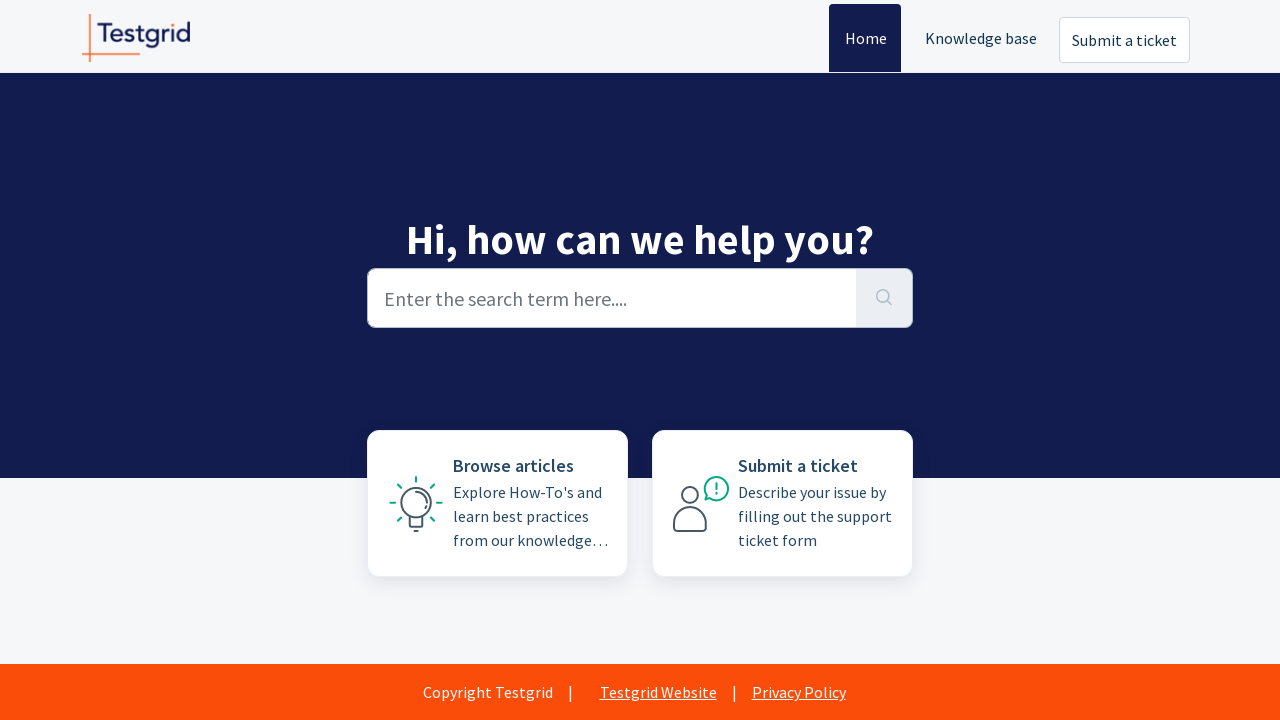

--- FILE ---
content_type: text/html; charset=utf-8
request_url: https://support.testgrid.com/support/home
body_size: 7166
content:
<!DOCTYPE html>
<html lang="en" data-date-format="non_us" dir="ltr">

<head>

  <meta name="csrf-param" content="authenticity_token" />
<meta name="csrf-token" content="g88rGlQo6YUlMDJHfm+0NnQyIBs+f7i+rst5BcJW5V2dUeYIMFIzBkoICB5r8xXUIIRPiU8KGGdJkgzKu0Dlag==" />

  <link rel='shortcut icon' href='/assets/misc/omnifavicon.ico?702017' />

  <!-- Title for the page -->
<title> Support  </title>

<!-- Meta information -->

      <meta charset="utf-8" />
      <meta http-equiv="X-UA-Compatible" content="IE=edge,chrome=1" />
      <meta name="description" content= "" />
      <meta name="author" content= "" />
       <meta property="og:title" content="Support" />  <meta property="og:url" content="https://support.testgrid.com/support/home" />  <meta property="og:image" content="https://s3.ap-southeast-2.amazonaws.com/aus-cdn.freshdesk.com/data/helpdesk/attachments/production/51080318251/logo/2yEoCToYqje-puHEicTqXBQjps9NxcMkqQ.png?X-Amz-Algorithm=AWS4-HMAC-SHA256&amp;amp;X-Amz-Credential=AKIAS6FNSMY2XLZULJPI%2F20251125%2Fap-southeast-2%2Fs3%2Faws4_request&amp;amp;X-Amz-Date=20251125T110447Z&amp;amp;X-Amz-Expires=604800&amp;amp;X-Amz-SignedHeaders=host&amp;amp;X-Amz-Signature=f25434b9c85e2ae07a39875605b04e56bc1357d39a66e1e992af8ce81695cd64" />  <meta property="og:site_name" content="Testgrid Help Centre" />  <meta property="og:type" content="article" />  <meta name="twitter:title" content="Support" />  <meta name="twitter:url" content="https://support.testgrid.com/support/home" />  <meta name="twitter:image" content="https://s3.ap-southeast-2.amazonaws.com/aus-cdn.freshdesk.com/data/helpdesk/attachments/production/51080318251/logo/2yEoCToYqje-puHEicTqXBQjps9NxcMkqQ.png?X-Amz-Algorithm=AWS4-HMAC-SHA256&amp;amp;X-Amz-Credential=AKIAS6FNSMY2XLZULJPI%2F20251125%2Fap-southeast-2%2Fs3%2Faws4_request&amp;amp;X-Amz-Date=20251125T110447Z&amp;amp;X-Amz-Expires=604800&amp;amp;X-Amz-SignedHeaders=host&amp;amp;X-Amz-Signature=f25434b9c85e2ae07a39875605b04e56bc1357d39a66e1e992af8ce81695cd64" />  <meta name="twitter:card" content="summary" />  <link rel="canonical" href="https://support.testgrid.com/support/home" /> 

<!-- Responsive setting -->
<link rel="apple-touch-icon" href="/assets/misc/omnifavicon.ico?702017" />
        <link rel="apple-touch-icon" sizes="72x72" href="/assets/misc/omnifavicon.ico?702017" />
        <link rel="apple-touch-icon" sizes="114x114" href="/assets/misc/omnifavicon.ico?702017" />
        <link rel="apple-touch-icon" sizes="144x144" href="/assets/misc/omnifavicon.ico?702017" />
        <meta name="viewport" content="width=device-width, initial-scale=1.0, maximum-scale=5.0, user-scalable=yes" /> 

<!-- Google tag (gtag.js) -->
<script async src="https://www.googletagmanager.com/gtag/js?id=G-J3QY7TPCVL"></script>
<script>
  window.dataLayer = window.dataLayer || [];
  function gtag(){dataLayer.push(arguments);}
  gtag('js', new Date());

  gtag('config', 'G-J3QY7TPCVL');
</script>

  <link rel="icon" href="/assets/misc/omnifavicon.ico?702017" />

  <link rel="stylesheet" href="/assets/cdn/portal/styles/theme.css" nonce="Wu0yxOo/rLaOKUvHj7nFzA=="/>

  <style type="text/css" nonce="Wu0yxOo/rLaOKUvHj7nFzA=="> /* theme */ .portal--light {
              --fw-body-bg: #F5F7F9;
              --fw-header-bg: #F5F7F9;
              --fw-header-text-color: #12344D;
              --fw-helpcenter-bg: #121c4e;
              --fw-helpcenter-text-color: #FFFFFF;
              --fw-footer-bg: #fa4d09;
              --fw-footer-text-color: #FFFFFF;
              --fw-tab-active-color: #121c4e;
              --fw-tab-active-text-color: #FFFFFF;
              --fw-tab-hover-color: #FFFFFF;
              --fw-tab-hover-text-color: #12344D;
              --fw-btn-background: #FFFFFF;
              --fw-btn-text-color: #12344D;
              --fw-btn-primary-background: #121c4e;
              --fw-btn-primary-text-color: #FFFFFF;
              --fw-baseFont: Source Sans Pro;
              --fw-textColor: #121c4e;
              --fw-headingsFont: Source Sans Pro;
              --fw-linkColor: #2C5CC5;
              --fw-linkColorHover: #021519;
              --fw-inputFocusRingColor: #EBEFF3;
              --fw-formInputFocusColor: #EBEFF3;
              --fw-card-bg: #FFFFFF;
              --fw-card-fg: #264966;
              --fw-card-border-color: #EBEFF3;
              --fw-nonResponsive: #F5F7F9;
              --bs-body-font-family: Source Sans Pro;
    } </style>

    <style type="text/css" nonce="Wu0yxOo/rLaOKUvHj7nFzA==">
      .fw-wrapper-shadow .fw-content--single-article div, .fw-wrapper-shadow .fw-content--single-article li, .fw-wrapper-shadow .fw-content--single-article p{
  font-size: 15px;
}

.fw-wrapper-shadow .fw-content--single-article a{
  text-decoration: underline;
  color: #2c5cc5;
}


    </style>
  <link href='https://fonts.googleapis.com/css?family=Source+Sans+Pro:regular,italic,600,700,700italic' rel='stylesheet' type='text/css' nonce='Wu0yxOo/rLaOKUvHj7nFzA=='>

  <script type="text/javascript" nonce="Wu0yxOo/rLaOKUvHj7nFzA==">
    window.cspNonce = "Wu0yxOo/rLaOKUvHj7nFzA==";
  </script>

  <script src="/assets/cdn/portal/scripts/nonce.js" nonce="Wu0yxOo/rLaOKUvHj7nFzA=="></script>

  <script src="/assets/cdn/portal/vendor.js" nonce="Wu0yxOo/rLaOKUvHj7nFzA=="></script>

  <script src="/assets/cdn/portal/scripts/head.js" nonce="Wu0yxOo/rLaOKUvHj7nFzA=="></script>

  <script type="text/javascript" nonce="Wu0yxOo/rLaOKUvHj7nFzA==">
      window.store = {};
window.store = {
  assetPath: "/assets/cdn/portal/",
  defaultLocale: "en",
  currentLocale: "en",
  currentPageName: "portal_home",
  portal: {"id":51000035945,"name":"Testgrid Help Centre","product_id":51000001777},
  portalAccess: {"hasSolutions":true,"hasForums":false,"hasTickets":false,"accessCount":1},
  account: {"id":2483226,"name":"Testgrid","time_zone":"Melbourne","companies":[]},
  vault_service: {"url":"https://vault-service-aus.freshworks.com/data","max_try":2,"product_name":"fd"},
  blockedExtensions: "",
  allowedExtensions: "",
  search: {"all":"/support/search","solutions":"/support/search/solutions","topics":"/support/search/topics","tickets":"/support/search/tickets"},
  portalLaunchParty: {
    enableStrictSearch: false,
    ticketFragmentsEnabled: false,
    homepageNavAccessibilityEnabled: false,
    channelIdentifierFieldsEnabled: false,
  },


    googleAnalytics: {"account_number":"G-FV82V5291T","domain":null,"ga4":true},

    freshchat: {"token":"fbf59f7b-c971-48aa-be47-cca232ecec4c","visitor_widget_host_url":"https://wchat.au.freshchat.com","csp_nonce":"Wu0yxOo/rLaOKUvHj7nFzA=="},


    marketplace: {"token":"eyJ0eXAiOiJKV1QiLCJhbGciOiJIUzI1NiJ9.[base64].Czpp0MhbKfAIjFPNhyFkN1BHAqWMvxoXQ359B2rL4Ns","data_pipe_key":"634cd594466a52fa53c54b5b34779134","region":"aus","org_domain":"testgrid-au.myfreshworks.com"},

  pod: "ap-southeast-2",
  region: "AU",
};
  </script>


</head>

<body class="portal portal--light  ">
  
  <header class="container-fluid px-0 fw-nav-wrapper fixed-top">
  <section class="bg-light container-fluid">
    <div class="container">
      <a  id="" href="#fw-main-content" class="visually-hidden visually-hidden-focusable p-8 my-12 btn btn-outline-primary"

>Skip to main content</a>
    </div>
  </section>

  
    <section class="container">
      <nav class="navbar navbar-expand-xl navbar-light px-0 py-8 pt-xl-4 pb-xl-0">
        

    <a class="navbar-brand d-flex align-items-center" href="/support/home">
      <img data-src="https://s3.ap-southeast-2.amazonaws.com/aus-cdn.freshdesk.com/data/helpdesk/attachments/production/51080318251/logo/2yEoCToYqje-puHEicTqXBQjps9NxcMkqQ.png" loading="lazy" alt="Freshworks Logo" class="lazyload d-inline-block align-top me-4 fw-brand-logo" />
      <div class="fs-22 semi-bold fw-brand-name ms-4" title=""></div>
   </a>


        <button class="navbar-toggler collapsed" type="button" data-bs-toggle="collapse" data-bs-target="#navbarContent" aria-controls="navbarContent" aria-expanded="false" aria-label="Toggle navigation" id="navbarContentToggler">
  <span class="icon-bar"></span>
  <span class="icon-bar"></span>
  <span class="icon-bar"></span>
</button>

        <div class="collapse navbar-collapse" id="navbarContent">
          <ul class="navbar-nav ms-auto mt-64 mt-xl-0">
            
            <!-- custom code - condition for hiding 'Tickets' tab -->
              
                <li class="nav-item active">
                  <a href="/support/home" class="nav-link">
                    <span class="d-md-none icon-home"></span> Home
                  </a>
              	</li>
              
            
            
            <!-- custom code - condition for hiding 'Tickets' tab -->
              
                <li class="nav-item ">
                  <a href="/support/solutions" class="nav-link">
                    <span class="d-md-none icon-solutions"></span> Knowledge base
                  </a>
              	</li>
              
            
            
            <li class="nav-item no-hover">
             <a  id="" href="/support/tickets/new" class="btn fw-secondary-button"

>Submit a ticket</a>
            </li>
          </ul>
          <!-- commenting out code for login/signup
          <ul class="navbar-nav flex-row align-items-center ps-8 fw-nav-dropdown-wrapper">
            

    <li class="nav-item no-hover fw-login">
      <a  id="" href="/support/login" class="nav-link pe-8"

>Login</a>
    </li>
    


            <li class="nav-item dropdown no-hover ms-auto">
             
            </li>
          </ul>
		-->
        </div>
      </nav>
    </section>
    <div class="nav-overlay d-none"></div>
  
</header>



<main class="fw-main-wrapper" id="fw-main-content">
    
    <section>
       <div class="alert alert-with-close notice hide" id="noticeajax"></div> 
    </section>
    <section class="container-fluid px-0 fw-helpcenter mb-md-n64">
      <div class="container">
        <div class="row">
          <div class="col-md-9 col-lg-6 mx-auto">
            
            
  <h1>Hi, how can we help you?</h1>

<form action="/support/search" id="fw-search-form" data-current-tab="all">
  <div class="form-group fw-search  my-0">
    <div class="input-group">
      <input type="text" class="form-control" id="searchInput" name="term" value="" placeholder="Enter the search term here...." autocomplete="off" aria-label="Enter the search term here....">
      <button class="btn px-20 input-group-text" id="btnSearch" type="submit" aria-label="Search"><span class="icon-search"></span></button>
    </div>

    <div class="visually-hidden">
      <span id="srSearchUpdateMessage" aria-live="polite"></span>
    </div>

    <div class="fw-autocomplete-wrapper box-shadow bg-light br-8 p-16 d-none">
      <div class="fw-autocomplete-header " role="tablist">
        <button class="fw-search-tab fw-active-search-tab" data-tab="all" role="tab" aria-selected="true">
          All
        </button>
        
          <button class="fw-search-tab " data-tab="solutions" role="tab" aria-selected="false">
            Articles
          </button>
        
        
        
      </div>

      <div class="fw-loading my-80 d-none"></div>

      <div class="fw-autocomplete-focus">

        <div class="fw-recent-search">
          <div class="fw-recent-title d-none row align-items-center">
            <div class="col-8 fs-20 semi-bold"><span class="icon-recent me-8"></span>Recent Searches</div>
            <div class="col-4 px-0 text-end"><button class="btn btn-link fw-clear-all">Clear all</button></div>
          </div>
          <p class="ps-32 fw-no-recent-searches mb-16 d-none">No recent searches</p>
          <ul class="fw-no-bullet fw-recent-searches mb-16 d-none"></ul>
        </div>

        <div class="fw-popular-articles-search">
          <p class="fs-20 semi-bold fw-popular-title d-none"><span class="icon-article me-8"></span> Popular Articles</p>
          <ul class="fw-no-bullet fw-popular-topics d-none"></ul>
        </div>

        <div class="fw-solutions-search-results fw-results d-none">
          <hr class="mt-24" />
          <div class="fw-solutions-search-results-title row align-items-center">
            <div class="col-8 fs-20 semi-bold"><span class="icon-article me-8"></span>Articles</div>
            <div class="col-4 px-0 text-end"><a class="btn btn-link fw-view-all fw-solutions-view-all" href="/support/search/solutions">View all</a></div>
          </div>
          <ul class="fw-no-bullet fw-search-results fw-solutions-search-results-container"></ul>
        </div>

        <div class="fw-topics-search-results fw-results d-none">
          <hr class="mt-24" />
          <div class="fw-topics-search-results-title row align-items-center">
            <div class="col-8 fs-20 semi-bold"><span class="icon-topic me-8"></span>Topics</div>
            <div class="col-4 px-0 text-end"><a class="btn btn-link fw-view-all fw-topics-view-all" href="/support/search/topics">View all</a></div>
          </div>
          <ul class="fw-no-bullet fw-search-results fw-topics-search-results-container"></ul>
        </div>

        <div class="fw-tickets-search-results fw-results d-none">
          <hr class="mt-24" />
          <div class="fw-tickets-search-results-title row align-items-center">
            <div class="col-8 fs-20 semi-bold"><span class="icon-ticket me-8"></span>Tickets</div>
            <div class="col-4 px-0 text-end"><a class="btn btn-link fw-view-all fw-tickets-view-all" href="/support/search/tickets">View all</a></div>
          </div>
          <ul class="fw-no-bullet fw-search-results fw-tickets-search-results-container"></ul>
        </div>
      </div>

      <div class="fw-autocomplete-noresults d-none text-center py-40">
        <img src="/assets/cdn/portal/images/no-results.png" class="img-fluid fw-no-results-img" alt="no results" />
        <p class="mt-24 text-secondary">Sorry! nothing found for <br /> <span id="input_term"></span></p>
      </div>
    </div>
  </div>
</form>

          </div>
        </div>
      </div>
    </section>
  

  <section class="container-fluid px-0 mt-16">
    <div class="container">
      <div class="row justify-content-center">
        
          <!-- custom code - additional if statement to hide 'View all tickets' card -->
          
            
                <div class="col-md-6 col-xl-3 mb-8">
                  <a class="card fw-horizontal" href="/support/solutions" aria-label=Browse articles>
                    <div class="col-3 px-0 my-auto text-center">
                      <div class="fw-category-icon">
                        <svg xmlns="http://www.w3.org/2000/svg" viewBox="0 0 64 64">
  <g id="White_BG" data-name="White BG">
    <rect width="64" height="64" fill="#fff" opacity="0.01"/>
  </g>
  <g id="Artwork">
    <circle cx="32.05" cy="30.65" r="14.75" fill="none" stroke="#475867" stroke-linecap="round" stroke-linejoin="round" stroke-width="2"/>
    <path d="M38.27,44.4v8.8a1.56,1.56,0,0,1-1.55,1.56H27.39a1.56,1.56,0,0,1-1.55-1.56V44.4" fill="none" stroke="#475867" stroke-linecap="round" stroke-linejoin="round" stroke-width="2"/>
    <line x1="30.54" y1="58.94" x2="33.65" y2="58.94" fill="none" stroke="#475867" stroke-linecap="round" stroke-linejoin="round" stroke-width="2"/>
    <path d="M42.35,34.16a10.65,10.65,0,0,1-.87,1.91" fill="none" stroke="#475867" stroke-linecap="round" stroke-linejoin="round" stroke-width="2"/>
    <path d="M32.05,19.78A10.88,10.88,0,0,1,42.93,30.65" fill="none" stroke="#475867" stroke-linecap="round" stroke-linejoin="round" stroke-width="2"/>
    <line x1="32" y1="5.06" x2="32" y2="9.64" fill="none" stroke="#00A886" stroke-linecap="round" stroke-linejoin="round" stroke-width="2"/>
    <line x1="13.9" y1="12.55" x2="17.14" y2="15.79" fill="none" stroke="#00A886" stroke-linecap="round" stroke-linejoin="round" stroke-width="2"/>
    <line x1="50.1" y1="48.75" x2="46.86" y2="45.52" fill="none" stroke="#00A886" stroke-linecap="round" stroke-linejoin="round" stroke-width="2"/>
    <line x1="6.4" y1="30.65" x2="10.98" y2="30.65" fill="none" stroke="#00A886" stroke-linecap="round" stroke-linejoin="round" stroke-width="2"/>
    <line x1="57.6" y1="30.65" x2="53.02" y2="30.65" fill="none" stroke="#00A886" stroke-linecap="round" stroke-linejoin="round" stroke-width="2"/>
    <line x1="13.9" y1="48.75" x2="17.14" y2="45.52" fill="none" stroke="#00A886" stroke-linecap="round" stroke-linejoin="round" stroke-width="2"/>
    <line x1="50.1" y1="12.55" x2="46.86" y2="15.79" fill="none" stroke="#00A886" stroke-linecap="round" stroke-linejoin="round" stroke-width="2"/>
  </g>
</svg>
                      </div>
                    </div>
                    <div class="card-body col-9">
                      <h2 class="mt-0 card-title fs-18 line-clamp-2">Browse articles</h2>
                      <p class="line-clamp-3">Explore How-To's and learn best practices from our knowledge base</p>
                    </div>
                  </a>
                </div>
              
        
      	  
          
        
          <!-- custom code - additional if statement to hide 'View all tickets' card -->
          
            
        
      	  
          
        
          <!-- custom code - additional if statement to hide 'View all tickets' card -->
          
          
        
          <!-- custom code - additional if statement to hide 'View all tickets' card -->
          
            
                <div class="col-md-6 col-xl-3 mb-8">
                  <a class="card fw-horizontal" href="/support/tickets/new" aria-label=Submit a ticket>
                    <div class="col-3 px-0 my-auto text-center">
                      <div class="fw-category-icon">
                        <svg xmlns="http://www.w3.org/2000/svg" viewBox="0 0 64 64" stroke-linecap="round" stroke-linejoin="round">
  <g id="White_BG" data-name="White BG">
    <rect width="64" height="64" fill="#fff" opacity="0.01"/>
  </g>
  <g id="Artwork">
    <circle cx="20.96" cy="22.89" r="7.95" fill="none" stroke="#475867" stroke-width="2"/>
    <path d="M5.05,51A15.91,15.91,0,0,1,22,35.12c8.45.55,14.84,8,14.84,16.42V55.8A3.18,3.18,0,0,1,33.68,59H8.23A3.18,3.18,0,0,1,5.05,55.8Z" fill="none" stroke="#475867" stroke-width="2"/>
    <path d="M37.86,23.4A11.63,11.63,0,1,1,40.38,26l-4,1.49Z" fill="none" stroke="#00a886" stroke-width="2"/>
    <line x1="47.43" y1="11.11" x2="47.43" y2="17.11" fill="none" stroke="#00a886" stroke-width="2"/>
    <line x1="47.43" y1="20.75" x2="47.43" y2="21.75" fill="none" stroke="#00a886" stroke-width="2"/>
  </g>
</svg>
                      </div>
                    </div>
                    <div class="card-body col-9">
                      <h2 class="mt-0 card-title fs-18 line-clamp-2">Submit a ticket</h2>
                      <p class="line-clamp-3">Describe your issue by filling out the support ticket form</p>
                    </div>
                  </a>
                </div>
              
        
      	  
          
        
      </div>
    </div>
  </section>

<!-- commenting out code for knowledge base categories

  
  
  
    <section class="container-fluid px-0">
      <div class="container">
        <div class="fw-section-heading text-center mt-28 mt-md-44 mb-24 mb-md-16">
          <h2>Knowledge base</h2>
          <a href="/support/solutions">View all articles</a>
        </div>
        <div class="row justify-content-center">
          
            
		        
              
                
                <div class="col-md-4 col-xl-3 mb-8">
                  <a class="card h-100 fw-kbase-card" aria-label="Testgrid Support Articles" href="/support/solutions/51000167960">
                    <div class="px-0 my-auto fw-icon-holder">
                      
                        <span class="icon-category"></span>
                      
                    </div>
                    <div class="card-body">
                      <p class="mt-0 card-title fs-18 line-clamp-2">Testgrid Support Articles</p>
                      <p class="line-clamp-2"></p>
                    </div>
                  </a>
                </div>
                
            
          
            
		        
              
                
                <div class="col-md-4 col-xl-3 mb-8">
                  <a class="card h-100 fw-kbase-card" aria-label="Online Proctored Assessments" href="/support/solutions/51000269486">
                    <div class="px-0 my-auto fw-icon-holder">
                      
                        <span class="icon-category"></span>
                      
                    </div>
                    <div class="card-body">
                      <p class="mt-0 card-title fs-18 line-clamp-2">Online Proctored Assessments</p>
                      <p class="line-clamp-2"></p>
                    </div>
                  </a>
                </div>
                
            
          
            
		        
              
                
                <div class="col-md-4 col-xl-3 mb-8">
                  <a class="card h-100 fw-kbase-card" aria-label="Scheduler" href="/support/solutions/51000276030">
                    <div class="px-0 my-auto fw-icon-holder">
                      
                        <span class="icon-category"></span>
                      
                    </div>
                    <div class="card-body">
                      <p class="mt-0 card-title fs-18 line-clamp-2">Scheduler</p>
                      <p class="line-clamp-2"></p>
                    </div>
                  </a>
                </div>
                
            
          
        </div>
      </div>
    </section>
  

-->

  
  
  

<!-- commenting out code for 'recommended articles'

  <section class="container-fluid px-0 pt-60 pb-44 bg-light">
    <div class="container">
    
      
      
        <div class="col-xl-9 mx-auto mb-32">
          <div class="fw-section-heading row mb-16">
            <div class="col-md-8 text-center text-lg-start">
              <h4>Most popular articles</h4>
            </div>
            <div class="col-md-4 text-center text-end">
              <a href="/support/solutions">View all articles</a>
            </div>
          </div>
          <div class="fw-articles">
            <div class="row">
              
              <a class="col-md-6 fw-article-info d-flex" href="/support/solutions/articles/51000321543-do-s-and-don-ts-of-psychometric-testing" aria-label='Advanced filters for Search'>
                <div class="pt-4 pe-8"><span class="icon-article pr-8"></span></div>
                <div>
                  <p class="fs-18 semi-bold line-clamp-2">Do's and Don'ts of Psychometric Testing</p>
                  <p class="line-clamp-2 fw-meta-info">Modified on 11 January by Callum Baird
                  </p>
                </div>
                <p></p>
              </a>
              
              <a class="col-md-6 fw-article-info d-flex" href="/support/solutions/articles/51000321544-what-is-psychometric-testing-" aria-label='Advanced filters for Search'>
                <div class="pt-4 pe-8"><span class="icon-article pr-8"></span></div>
                <div>
                  <p class="fs-18 semi-bold line-clamp-2">What is psychometric testing?</p>
                  <p class="line-clamp-2 fw-meta-info">Modified on 11 January by Callum Baird
                  </p>
                </div>
                <p></p>
              </a>
              
              <a class="col-md-6 fw-article-info d-flex" href="/support/solutions/articles/51000347246-how-do-i-start-my-assessment-" aria-label='Advanced filters for Search'>
                <div class="pt-4 pe-8"><span class="icon-article pr-8"></span></div>
                <div>
                  <p class="fs-18 semi-bold line-clamp-2">How do I start my assessment?</p>
                  <p class="line-clamp-2 fw-meta-info">Modified on 07 February by Callum Baird
                  </p>
                </div>
                <p></p>
              </a>
              
              <a class="col-md-6 fw-article-info d-flex" href="/support/solutions/articles/51000321549-how-can-i-prepare-" aria-label='Advanced filters for Search'>
                <div class="pt-4 pe-8"><span class="icon-article pr-8"></span></div>
                <div>
                  <p class="fs-18 semi-bold line-clamp-2">How can I prepare?</p>
                  <p class="line-clamp-2 fw-meta-info">Modified on 11 January by Callum Baird
                  </p>
                </div>
                <p></p>
              </a>
              
            </div>
          </div>
        </div>
      
    

-->

    
    </div>
  </section>

</main>


 <footer class="container-fluid px-0">
   <section class="fw-contact-info">
     <p class="fw-contacts">
       
     </p>
   </section>
   <section class="fw-credit">
     <nav class="fw-laws">
       <!-- custom footer code -->
       <span>Copyright Testgrid</span>
       <a/>
       <span>|</span>
       <a href="https://www.testgrid.com">Testgrid Website</a>
       <span>|</span>
       <a href="https://www.testgrid.com/statement-of-privacy/">Privacy Policy</a>
       <!-- end custom footer code -->
       <!-- commenting out old footer -->
        <!-- <span class="copyright-text">Helpdesk Software by</span>
<a  id="" href="https://www.freshworks.com/freshdesk/?utm_source=portal&utm_medium=reflink&utm_campaign=portal_reflink" class="fw-branding"

    target = "_blank"

>Freshdesk</a> -->
        <!-- <a  id="" href="" class="cookie-link"

    data-bs-toggle = "modal"

    data-bs-target = "#portal-cookie-info"

>Cookie policy</a>

<div class="modal fade" id="portal-cookie-info" tabindex="-1" role="dialog" aria-labelledby="portal-cookie-info" aria-hidden="true">
  <div class="modal-dialog" role="document">
    <div class="modal-content">
      <div class="modal-header">
          <h3 class="cookie-header">Why we love Cookies</h3>
          <button
  type="button"
  class="btn btn-close "
  
  
    data-bs-dismiss = "modal"
  
    aria-label = "Close"
  
  >
  
</button>
      </div>
      <div class="modal-body">
        <p>We use cookies to try and give you a better experience in Freshdesk. </p>
        <p>You can learn more about what kind of cookies we use, why, and how from our <a class='privacy-link' href='https://www.freshworks.com/privacy/' target='_blank'>Privacy policy</a>. If you hate cookies, or are just on a diet, you can disable them altogether too. Just note that the Freshdesk service is pretty big on some cookies (we love the choco-chip ones), and some portions of Freshdesk may not work properly if you disable cookies. </p>
        <p>We’ll also assume you agree to the way we use cookies and are ok with it as described in our <a class='privacy-link' href='https://www.freshworks.com/privacy/' target='_blank'>Privacy policy</a>, unless you choose to disable them altogether through your browser. </p>
      </div>
    </div>
  </div>
</div> -->
        <!--  -->
     </nav>
   </section>
 </footer>


  

  <div class="modal-backdrop fade d-none" id="overlay"></div>

  <script src="/assets/cdn/portal/scripts/bottom.js" nonce="Wu0yxOo/rLaOKUvHj7nFzA=="></script>

  <script src="/assets/cdn/portal/scripts/locales/en.js" nonce="Wu0yxOo/rLaOKUvHj7nFzA=="></script>


    <script src="/assets/cdn/portal/scripts/marketplace.js" nonce="Wu0yxOo/rLaOKUvHj7nFzA==" async></script>


  <script src="/assets/cdn/portal/scripts/integrations.js"  nonce="Wu0yxOo/rLaOKUvHj7nFzA==" async></script>
  





</body>

</html>

--- FILE ---
content_type: text/html
request_url: https://cdn.freshdev.io/assets/heap_receiver.html
body_size: 948
content:
<html>

<head>
  <title>Marketplace Heap</title>
  <style>
    body {
      width: 0;
      height: 0;
    }
  </style>
  <script>
    window.heapReadyCb=window.heapReadyCb||[],window.heap=window.heap||[],heap.load=function(e,t){window.heap.envId=e,window.heap.clientConfig=t=t||{},window.heap.clientConfig.shouldFetchServerConfig=!1;var a=document.createElement("script");a.type="text/javascript",a.async=!0,a.src="https://cdn.us.heap-api.com/config/"+e+"/heap_config.js";var r=document.getElementsByTagName("script")[0];r.parentNode.insertBefore(a,r);var n=["init","startTracking","stopTracking","track","resetIdentity","identify","getSessionId","getUserId","getIdentity","addUserProperties","addEventProperties","removeEventProperty","clearEventProperties","addAccountProperties","addAdapter","addTransformer","addTransformerFn","onReady","addPageviewProperties","removePageviewProperty","clearPageviewProperties","trackPageview"],i=function(e){return function(){var t=Array.prototype.slice.call(arguments,0);window.heapReadyCb.push({name:e,fn:function(){heap[e]&&heap[e].apply(heap,t)}})}};for(var p=0;p<n.length;p++)heap[n[p]]=i(n[p])};
  </script>
</head>

<body>
  <script>
    const HANDSHAKE_SIGN = 'iframe:heap-handshake';
    const HEAP_LOADED = 'iframe:heap-loaded';
    const HEAP_SESSION_STARTED = 'iframe:heap-session-started';
    let channel;


    function handleHeapEvent(eventName, value) {
      if (eventName === 'track') {
        track(value);
      } else if (eventName === 'start') {
        start(value);
      } else {
        executeHeapMethod(eventName, value);
      }
    }

    function executeHeapMethod(methodName, value) {
      if (value) {
        window.heap[methodName](value);
      } else {
        window.heap[methodName]();
      }
    }

    function initializeChannel(port) {
      channel = port;
      channel.postMessage({ type: HEAP_LOADED });
      channel.onmessage = ({ data: { eventName, value } }) => handleHeapEvent(eventName, value);
    }

    window.onmessage = ({ data, ports }) => {
      if (data.type === HANDSHAKE_SIGN) {
        initializeChannel(ports[0]);
      }
    };

    function start(environmentID) {
      if (!window.heap.loaded) {
        window.heap.load(`${environmentID}`, {
          disableTextCapture: true,
          eventPropertiesStorage: 'localstorage',
          metadataStorage: 'localstorage',
        });
      }

      window.heap.onReady(() => {
        channel.postMessage({ type: HEAP_SESSION_STARTED });
        console.info('Started tracking with heap analytics');
      });
    }

    function track({ name, properties }) {
      if (properties) {
        window.heap.track(name, properties);
      } else {
        window.heap.track(name);
      }
    }
  </script>
</body>

</html>


--- FILE ---
content_type: application/javascript
request_url: https://cdn.freshdev.io/assets/marketplace-heap.js
body_size: 6732
content:
var MarketplaceHeap=function(){"use strict";function t(t,e){(null==e||e>t.length)&&(e=t.length);for(var n=0,r=Array(e);n<e;n++)r[n]=t[n];return r}function e(t,e,n,r,o,i,a){try{var c=t[i](a),u=c.value}catch(t){return void n(t)}c.done?e(u):Promise.resolve(u).then(r,o)}function n(t){return function(){var n=this,r=arguments;return new Promise((function(o,i){var a=t.apply(n,r);function c(t){e(a,o,i,c,u,"next",t)}function u(t){e(a,o,i,c,u,"throw",t)}c(void 0)}))}}function r(t,e,n){return e=u(e),function(t,e){if(e&&("object"==typeof e||"function"==typeof e))return e;if(void 0!==e)throw new TypeError("Derived constructors may only return object or undefined");return function(t){if(void 0===t)throw new ReferenceError("this hasn't been initialised - super() hasn't been called");return t}(t)}(t,f()?Reflect.construct(e,n||[],u(t).constructor):e.apply(t,n))}function o(t,e){if(!(t instanceof e))throw new TypeError("Cannot call a class as a function")}function i(t,e){for(var n=0;n<e.length;n++){var r=e[n];r.enumerable=r.enumerable||!1,r.configurable=!0,"value"in r&&(r.writable=!0),Object.defineProperty(t,y(r.key),r)}}function a(t,e,n){return e&&i(t.prototype,e),n&&i(t,n),Object.defineProperty(t,"prototype",{writable:!1}),t}function c(t,e,n){return(e=y(e))in t?Object.defineProperty(t,e,{value:n,enumerable:!0,configurable:!0,writable:!0}):t[e]=n,t}function u(t){return u=Object.setPrototypeOf?Object.getPrototypeOf.bind():function(t){return t.__proto__||Object.getPrototypeOf(t)},u(t)}function f(){try{var t=!Boolean.prototype.valueOf.call(Reflect.construct(Boolean,[],(function(){})))}catch(t){}return(f=function(){return!!t})()}function l(t,e){var n=Object.keys(t);if(Object.getOwnPropertySymbols){var r=Object.getOwnPropertySymbols(t);e&&(r=r.filter((function(e){return Object.getOwnPropertyDescriptor(t,e).enumerable}))),n.push.apply(n,r)}return n}function s(t){for(var e=1;e<arguments.length;e++){var n=null!=arguments[e]?arguments[e]:{};e%2?l(Object(n),!0).forEach((function(e){c(t,e,n[e])})):Object.getOwnPropertyDescriptors?Object.defineProperties(t,Object.getOwnPropertyDescriptors(n)):l(Object(n)).forEach((function(e){Object.defineProperty(t,e,Object.getOwnPropertyDescriptor(n,e))}))}return t}function d(){
/*! regenerator-runtime -- Copyright (c) 2014-present, Facebook, Inc. -- license (MIT): https://github.com/babel/babel/blob/main/packages/babel-helpers/LICENSE */
var t,e,n="function"==typeof Symbol?Symbol:{},r=n.iterator||"@@iterator",o=n.toStringTag||"@@toStringTag";function i(n,r,o,i){var u=r&&r.prototype instanceof c?r:c,f=Object.create(u.prototype);return p(f,"_invoke",function(n,r,o){var i,c,u,f=0,l=o||[],s=!1,d={p:0,n:0,v:t,a:p,f:p.bind(t,4),d:function(e,n){return i=e,c=0,u=t,d.n=n,a}};function p(n,r){for(c=n,u=r,e=0;!s&&f&&!o&&e<l.length;e++){var o,i=l[e],p=d.p,v=i[2];n>3?(o=v===r)&&(u=i[(c=i[4])?5:(c=3,3)],i[4]=i[5]=t):i[0]<=p&&((o=n<2&&p<i[1])?(c=0,d.v=r,d.n=i[1]):p<v&&(o=n<3||i[0]>r||r>v)&&(i[4]=n,i[5]=r,d.n=v,c=0))}if(o||n>1)return a;throw s=!0,r}return function(o,l,v){if(f>1)throw TypeError("Generator is already running");for(s&&1===l&&p(l,v),c=l,u=v;(e=c<2?t:u)||!s;){i||(c?c<3?(c>1&&(d.n=-1),p(c,u)):d.n=u:d.v=u);try{if(f=2,i){if(c||(o="next"),e=i[o]){if(!(e=e.call(i,u)))throw TypeError("iterator result is not an object");if(!e.done)return e;u=e.value,c<2&&(c=0)}else 1===c&&(e=i.return)&&e.call(i),c<2&&(u=TypeError("The iterator does not provide a '"+o+"' method"),c=1);i=t}else if((e=(s=d.n<0)?u:n.call(r,d))!==a)break}catch(e){i=t,c=1,u=e}finally{f=1}}return{value:e,done:s}}}(n,o,i),!0),f}var a={};function c(){}function u(){}function f(){}e=Object.getPrototypeOf;var l=[][r]?e(e([][r]())):(p(e={},r,(function(){return this})),e),s=f.prototype=c.prototype=Object.create(l);function v(t){return Object.setPrototypeOf?Object.setPrototypeOf(t,f):(t.__proto__=f,p(t,o,"GeneratorFunction")),t.prototype=Object.create(s),t}return u.prototype=f,p(s,"constructor",f),p(f,"constructor",u),u.displayName="GeneratorFunction",p(f,o,"GeneratorFunction"),p(s),p(s,o,"Generator"),p(s,r,(function(){return this})),p(s,"toString",(function(){return"[object Generator]"})),(d=function(){return{w:i,m:v}})()}function p(t,e,n,r){var o=Object.defineProperty;try{o({},"",{})}catch(t){o=0}p=function(t,e,n,r){function i(e,n){p(t,e,(function(t){return this._invoke(e,n,t)}))}e?o?o(t,e,{value:n,enumerable:!r,configurable:!r,writable:!r}):t[e]=n:(i("next",0),i("throw",1),i("return",2))},p(t,e,n,r)}function v(t,e){return v=Object.setPrototypeOf?Object.setPrototypeOf.bind():function(t,e){return t.__proto__=e,t},v(t,e)}function h(e){return function(e){if(Array.isArray(e))return t(e)}(e)||function(t){if("undefined"!=typeof Symbol&&null!=t[Symbol.iterator]||null!=t["@@iterator"])return Array.from(t)}(e)||b(e)||function(){throw new TypeError("Invalid attempt to spread non-iterable instance.\nIn order to be iterable, non-array objects must have a [Symbol.iterator]() method.")}()}function y(t){var e=function(t,e){if("object"!=typeof t||!t)return t;var n=t[Symbol.toPrimitive];if(void 0!==n){var r=n.call(t,e||"default");if("object"!=typeof r)return r;throw new TypeError("@@toPrimitive must return a primitive value.")}return("string"===e?String:Number)(t)}(t,"string");return"symbol"==typeof e?e:e+""}function m(t){return m="function"==typeof Symbol&&"symbol"==typeof Symbol.iterator?function(t){return typeof t}:function(t){return t&&"function"==typeof Symbol&&t.constructor===Symbol&&t!==Symbol.prototype?"symbol":typeof t},m(t)}function b(e,n){if(e){if("string"==typeof e)return t(e,n);var r={}.toString.call(e).slice(8,-1);return"Object"===r&&e.constructor&&(r=e.constructor.name),"Map"===r||"Set"===r?Array.from(e):"Arguments"===r||/^(?:Ui|I)nt(?:8|16|32)(?:Clamped)?Array$/.test(r)?t(e,n):void 0}}function g(){}function _(t){return t()}function $(){return Object.create(null)}function w(t){t.forEach(_)}function P(t){return"function"==typeof t}function O(t,e){return t!=t?e==e:t!==e||t&&"object"===m(t)||"function"==typeof t}var k;var E="undefined"!=typeof window?window:"undefined"!=typeof globalThis?globalThis:global,j=function(){function t(e){o(this,t),this.options=e,this._listeners="WeakMap"in E?new WeakMap:void 0}return a(t,[{key:"observe",value:function(t,e){var n=this;return this._listeners.set(t,e),this._getObserver().observe(t,this.options),function(){n._listeners.delete(t),n._observer.unobserve(t)}}},{key:"_getObserver",value:function(){var e,n=this;return null!==(e=this._observer)&&void 0!==e?e:this._observer=new ResizeObserver((function(e){var r,o,i=function(t,e){var n="undefined"!=typeof Symbol&&t[Symbol.iterator]||t["@@iterator"];if(!n){if(Array.isArray(t)||(n=b(t))||e&&t&&"number"==typeof t.length){n&&(t=n);var r=0,o=function(){};return{s:o,n:function(){return r>=t.length?{done:!0}:{done:!1,value:t[r++]}},e:function(t){throw t},f:o}}throw new TypeError("Invalid attempt to iterate non-iterable instance.\nIn order to be iterable, non-array objects must have a [Symbol.iterator]() method.")}var i,a=!0,c=!1;return{s:function(){n=n.call(t)},n:function(){var t=n.next();return a=t.done,t},e:function(t){c=!0,i=t},f:function(){try{a||null==n.return||n.return()}finally{if(c)throw i}}}}(e);try{for(i.s();!(o=i.n()).done;){var a=o.value;t.entries.set(a.target,a),null===(r=n._listeners.get(a.target))||void 0===r||r(a)}}catch(t){i.e(t)}finally{i.f()}}))}}])}();j.entries="WeakMap"in E?new WeakMap:void 0;var x,S=!1;function A(){S=!0}function I(){S=!1}function N(t,e,n,r){for(;t<e;){var o=t+(e-t>>1);n(o)<=r?t=o+1:e=o}return t}function T(t,e){if(S){for(!function(t){if(!t.hydrate_init){t.hydrate_init=!0;var e=t.childNodes;if("HEAD"===t.nodeName){for(var n=[],r=0;r<e.length;r++){var o=e[r];void 0!==o.claim_order&&n.push(o)}e=n}var i=new Int32Array(e.length+1),a=new Int32Array(e.length);i[0]=-1;for(var c=0,u=0;u<e.length;u++){var f=e[u].claim_order,l=(c>0&&e[i[c]].claim_order<=f?c+1:N(1,c,(function(t){return e[i[t]].claim_order}),f))-1;a[u]=i[l]+1;var s=l+1;i[s]=u,c=Math.max(s,c)}for(var d=[],p=[],v=e.length-1,h=i[c]+1;0!=h;h=a[h-1]){for(d.push(e[h-1]);v>=h;v--)p.push(e[v]);v--}for(;v>=0;v--)p.push(e[v]);d.reverse(),p.sort((function(t,e){return t.claim_order-e.claim_order}));for(var y=0,m=0;y<p.length;y++){for(;m<d.length&&p[y].claim_order>=d[m].claim_order;)m++;var b=m<d.length?d[m]:null;t.insertBefore(p[y],b)}}}(t),(void 0===t.actual_end_child||null!==t.actual_end_child&&t.actual_end_child.parentNode!==t)&&(t.actual_end_child=t.firstChild);null!==t.actual_end_child&&void 0===t.actual_end_child.claim_order;)t.actual_end_child=t.actual_end_child.nextSibling;e!==t.actual_end_child?void 0===e.claim_order&&e.parentNode===t||t.insertBefore(e,t.actual_end_child):t.actual_end_child=e.nextSibling}else e.parentNode===t&&null===e.nextSibling||t.appendChild(e)}function D(t){t.parentNode&&t.parentNode.removeChild(t)}function M(t){return document.createElement(t)}function U(t,e,n){null==n?t.removeAttribute(e):t.getAttribute(e)!==n&&t.setAttribute(e,n)}function C(t){return Array.from(t.childNodes)}function L(t){void 0===t.claim_info&&(t.claim_info={last_index:0,total_claimed:0})}function R(t,e,n,r){return function(t,e,n,r){var o=arguments.length>4&&void 0!==arguments[4]&&arguments[4];L(t);var i=function(){for(var i=t.claim_info.last_index;i<t.length;i++){var a=t[i];if(e(a)){var c=n(a);return void 0===c?t.splice(i,1):t[i]=c,o||(t.claim_info.last_index=i),a}}for(var u=t.claim_info.last_index-1;u>=0;u--){var f=t[u];if(e(f)){var l=n(f);return void 0===l?t.splice(u,1):t[u]=l,o?void 0===l&&t.claim_info.last_index--:t.claim_info.last_index=u,f}}return r()}();return i.claim_order=t.claim_info.total_claimed,t.claim_info.total_claimed+=1,i}(t,(function(t){return t.nodeName===e}),(function(t){for(var e=[],r=0;r<t.attributes.length;r++){var o=t.attributes[r];n[o.name]||e.push(o.name)}e.forEach((function(e){return t.removeAttribute(e)}))}),(function(){return r(e)}))}function F(t,e,n){return R(t,e,n,M)}function G(t,e,n,r){null==n?t.style.removeProperty(e):t.style.setProperty(e,n,r?"important":"")}function B(t,e){var n=arguments.length>2&&void 0!==arguments[2]?arguments[2]:{},r=n.bubbles,o=void 0!==r&&r,i=n.cancelable,a=void 0!==i&&i,c=document.createEvent("CustomEvent");return c.initCustomEvent(t,o,a,e),c}function H(t){x=t}function W(){var t=function(){if(!x)throw new Error("Function called outside component initialization");return x}();return function(e,n){var r=arguments.length>2&&void 0!==arguments[2]?arguments[2]:{},o=r.cancelable,i=void 0!==o&&o,a=t.$$.callbacks[e];if(a){var c=B(e,n,{cancelable:i});return a.slice().forEach((function(e){e.call(t,c)})),!c.defaultPrevented}return!0}}var z=[],q=[],J=[],V=[],K=Promise.resolve(),Q=!1;function X(t){J.push(t)}var Y=new Set,Z=0;function tt(){if(0===Z){var t=x;do{try{for(;Z<z.length;){var e=z[Z];Z++,H(e),et(e.$$)}}catch(t){throw z.length=0,Z=0,t}for(H(null),z.length=0,Z=0;q.length;)q.pop()();for(var n=0;n<J.length;n+=1){var r=J[n];Y.has(r)||(Y.add(r),r())}J.length=0}while(z.length);for(;V.length;)V.pop()();Q=!1,Y.clear(),H(t)}}function et(t){if(null!==t.fragment){t.update(),w(t.before_update);var e=t.dirty;t.dirty=[-1],t.fragment&&t.fragment.p(t.ctx,e),t.after_update.forEach(X)}}var nt=new Set;function rt(t,e){t&&t.i&&(nt.delete(t),t.i(e))}function ot(t,e,n,r){var o=t.$$,i=o.fragment,a=o.after_update;i&&i.m(e,n),r||X((function(){var e,n=t.$$.on_mount.map(_).filter(P);t.$$.on_destroy?(e=t.$$.on_destroy).push.apply(e,h(n)):w(n);t.$$.on_mount=[]})),a.forEach(X)}function it(t,e){var n,r,o,i=t.$$;null!==i.fragment&&(n=i.after_update,r=[],o=[],J.forEach((function(t){return-1===n.indexOf(t)?r.push(t):o.push(t)})),o.forEach((function(t){return t()})),J=r,w(i.on_destroy),i.fragment&&i.fragment.d(e),i.on_destroy=i.fragment=null,i.ctx=[])}function at(t,e){-1===t.$$.dirty[0]&&(z.push(t),Q||(Q=!0,K.then(tt)),t.$$.dirty.fill(0)),t.$$.dirty[e/31|0]|=1<<e%31}var ct={AMP_URL:"https://developers.freshworks.com/developer/",HEAP_URL:"https://cdn.freshdev.io/assets/heap_receiver.html"},ut=["9822","2634","34213","25380","9817","9545","5939","13955"],ft="https://heapanalytics.com/api/add_account_properties";function lt(t){var e,n,r,o,i;return{c:function(){e=M("div"),n=M("iframe"),this.h()},l:function(t){var r=C(e=F(t,"DIV",{class:!0,style:!0}));C(n=F(r,"IFRAME",{title:!0,style:!0,src:!0})).forEach(D),r.forEach(D),this.h()},h:function(){var t,o;U(n,"title","marketplace-heap"),G(n,"width","0"),G(n,"height","0"),G(n,"border","none"),t=n.src,o=r=ct.HEAP_URL,k||(k=document.createElement("a")),k.href=o,t!==k.href&&U(n,"src",r),U(e,"class","marketplace-heap-instance"),G(e,"width","0"),G(e,"height","0"),G(e,"visibility","hidden")},m:function(r,a){var c,u,f,l;!function(t,e,n){S&&!n?T(t,e):e.parentNode===t&&e.nextSibling==n||t.insertBefore(e,n||null)}(r,e,a),T(e,n),t[13](n),o||(c=n,u="load",f=t[1],c.addEventListener(u,f,l),i=function(){return c.removeEventListener(u,f,l)},o=!0)},p:g,i:g,o:g,d:function(n){n&&D(e),t[13](null),o=!1,i()}}}function st(t,e,r){var o,i,a=e.environmentID,c=W(),u=!1,f=!1,l=!1,p=new Map;function v(t){return h.apply(this,arguments)}function h(){return(h=n(d().m((function t(e){var n;return d().w((function(t){for(;;)switch(t.p=t.n){case 0:return t.p=0,t.n=1,fetch(ft,{method:"POST",headers:{"Content-Type":"application/json"},body:JSON.stringify({app_id:a,account_id:e.accountID,properties:e})});case 1:t.n=3;break;case 2:t.p=2,n=t.v,console.error("Marketplace - Failed to add account properties in heap:",n);case 3:return t.a(2)}}),t,null,[[0,2]])})))).apply(this,arguments)}function y(t){var e=t.eventName,n=t.value;if("track"===e){var r=p.get("track")||[];r.push(n),p.set("track",r)}else p.set(e,"object"===m(n)?s(s({},p.get(e)),n):n)}function b(t){var e,n=!(arguments.length>1&&void 0!==arguments[1])||arguments[1];n?"addAccountProperties"===t.eventName?v(t.value):null===(e=o)||void 0===e||null===(e=e.port1)||void 0===e||e.postMessage(t):y(t)}function g(t){switch(t.data.type){case"iframe:heap-loaded":u=!0,c("heapLoaded");break;case"iframe:heap-session-started":f=!0,p.forEach((function(t,e){"track"===e?t.forEach((function(t){return b({eventName:"track",value:t})})):b({eventName:e,value:!0===t?void 0:t})})),p.clear()}}function _(){u&&!f&&(l=!0,b({eventName:"start",value:a}))}var $=function(t){return function(e){return b({eventName:t,value:e},f)}},w=$("addUserProperties"),P=$("addEventProperties"),O=$("identify"),k=$("removeEventProperty"),E=$("addAccountProperties");return t.$$set=function(t){"environmentID"in t&&r(2,a=t.environmentID)},[i,function(){var t;(o=new MessageChannel).port1.onmessage=g,null===(t=i)||void 0===t||null===(t=t.contentWindow)||void 0===t||t.postMessage({type:"iframe:heap-handshake"},"*",[o.port2])},a,{},_,function(t,e){"Platform Service Used"===t&&ut.includes(null==e?void 0:e.appId)||(b({eventName:"track",value:{name:t,properties:e}},f),f||l||_())},w,P,function(){return b({eventName:"clearEventProperties"},f)},O,function(){return b({eventName:"resetIdentity"},f)},k,E,function(t){q[t?"unshift":"push"]((function(){r(0,i=t)}))}]}var dt=function(t){function e(t){var n;return o(this,e),function(t,e,n,r,o,i,a){var c=arguments.length>7&&void 0!==arguments[7]?arguments[7]:[-1],u=x;H(t);var f=t.$$={fragment:null,ctx:[],props:i,update:g,not_equal:o,bound:$(),on_mount:[],on_destroy:[],on_disconnect:[],before_update:[],after_update:[],context:new Map(e.context||(u?u.$$.context:[])),callbacks:$(),dirty:c,skip_bound:!1,root:e.target||u.$$.root};a&&a(f.root);var l=!1;if(f.ctx=n?n(t,e.props||{},(function(e,n){var r=!(arguments.length<=2)&&arguments.length-2?arguments.length<=2?void 0:arguments[2]:n;return f.ctx&&o(f.ctx[e],f.ctx[e]=r)&&(!f.skip_bound&&f.bound[e]&&f.bound[e](r),l&&at(t,e)),n})):[],f.update(),l=!0,w(f.before_update),f.fragment=!!r&&r(f.ctx),e.target){if(e.hydrate){A();var s=C(e.target);f.fragment&&f.fragment.l(s),s.forEach(D)}else f.fragment&&f.fragment.c();e.intro&&rt(t.$$.fragment),ot(t,e.target,e.anchor,e.customElement),I(),tt()}H(u)}(n=r(this,e),t,st,lt,O,{environmentID:2,options:3,start:4,track:5,addUserProperties:6,addEventProperties:7,clearEventProperties:8,identify:9,resetIdentity:10,removeEventProperty:11,addAccountProperties:12}),n}return function(t,e){if("function"!=typeof e&&null!==e)throw new TypeError("Super expression must either be null or a function");t.prototype=Object.create(e&&e.prototype,{constructor:{value:t,writable:!0,configurable:!0}}),Object.defineProperty(t,"prototype",{writable:!1}),e&&v(t,e)}(e,t),a(e,[{key:"environmentID",get:function(){return this.$$.ctx[2]},set:function(t){this.$$set({environmentID:t}),tt()}},{key:"options",get:function(){return this.$$.ctx[3]}},{key:"start",get:function(){return this.$$.ctx[4]}},{key:"track",get:function(){return this.$$.ctx[5]}},{key:"addUserProperties",get:function(){return this.$$.ctx[6]}},{key:"addEventProperties",get:function(){return this.$$.ctx[7]}},{key:"clearEventProperties",get:function(){return this.$$.ctx[8]}},{key:"identify",get:function(){return this.$$.ctx[9]}},{key:"resetIdentity",get:function(){return this.$$.ctx[10]}},{key:"removeEventProperty",get:function(){return this.$$.ctx[11]}},{key:"addAccountProperties",get:function(){return this.$$.ctx[12]}}])}(function(){return a((function t(){o(this,t)}),[{key:"$destroy",value:function(){it(this,1),this.$destroy=g}},{key:"$on",value:function(t,e){if(!P(e))return g;var n=this.$$.callbacks[t]||(this.$$.callbacks[t]=[]);return n.push(e),function(){var t=n.indexOf(e);-1!==t&&n.splice(t,1)}}},{key:"$set",value:function(t){var e;this.$$set&&(e=t,0!==Object.keys(e).length)&&(this.$$.skip_bound=!0,this.$$set(t),this.$$.skip_bound=!1)}}])}());return function(t){var e=arguments.length>1&&void 0!==arguments[1]?arguments[1]:{},n={environmentID:t,options:e},r=new dt({target:(null==e?void 0:e.target)||document.body,props:n});function o(){return new Promise((function(t){r.$on("heapLoaded",(function(){t()}))}))}return{addEventProperties:r.addEventProperties,addUserProperties:r.addUserProperties,addAccountProperties:r.addAccountProperties,track:r.track,clearEventProperties:r.clearEventProperties,identify:r.identify,resetIdentity:r.resetIdentity,removeEventProperty:r.removeEventProperty,onHeapLoaded:o}}}();
